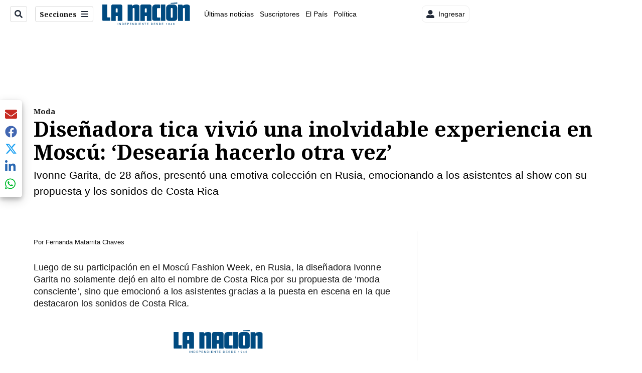

--- FILE ---
content_type: text/plain; charset=utf-8
request_url: https://clavis-gruponacion-prod.arc-perso.aws.arc.pub/clavis/training/site/la-nacion/documents/recommendations?limit=3
body_size: 16813
content:
{"type": "results", "version": "0.6.0", "content_elements": [{"canonical_url": "/viva/fallecio-influencer-de-20-anos-tras-aparatoso/YJR2JNZYQVAM7IVOZBLKJYSIFA/story/", "created_date": "2026-01-20T20:08:19.508Z", "display_date": "2026-01-20T20:47:23.44Z", "headlines": {"basic": "Falleci\u00f3 influencer de 20 a\u00f1os tras aparatoso accidente de tr\u00e1nsito; iba acompa\u00f1ada de un popular pol\u00edtico", "meta_title": "", "mobile": "", "native": "", "print": "", "tablet": "", "web": ""}, "last_updated_date": "2026-01-20T21:10:48.732Z", "promo_items": {"basic": {"_id": "5VPUKLSJXZF45GN5AUEUCMZQEM", "additional_properties": {"fullSizeResizeUrl": "/resizer/v2/5VPUKLSJXZF45GN5AUEUCMZQEM.png?auth=95c0754d302819d87a252cbaed4e8b33ce0a93a5b5aa88cbb1e681f2b1942a73", "galleries": [], "ingestionMethod": "manual", "iptc_job_identifier": "La Naci\u00f3n", "keywords": ["luto influencer"], "mime_type": "image/png", "originalName": "0154e942-8cb5-4aa4-899b-f1b71b0e877f.png", "originalUrl": "https://cloudfront-us-east-1.images.arcpublishing.com/gruponacion/5VPUKLSJXZF45GN5AUEUCMZQEM.png", "proxyUrl": "/resizer/v2/5VPUKLSJXZF45GN5AUEUCMZQEM.png?auth=95c0754d302819d87a252cbaed4e8b33ce0a93a5b5aa88cbb1e681f2b1942a73", "published": true, "resizeUrl": "/resizer/v2/5VPUKLSJXZF45GN5AUEUCMZQEM.png?auth=95c0754d302819d87a252cbaed4e8b33ce0a93a5b5aa88cbb1e681f2b1942a73", "restricted": false, "thumbnailResizeUrl": "/resizer/v2/5VPUKLSJXZF45GN5AUEUCMZQEM.png?auth=95c0754d302819d87a252cbaed4e8b33ce0a93a5b5aa88cbb1e681f2b1942a73&width=300", "version": 0, "template_id": 1203}, "address": {}, "alt_text": "Luto influencer", "auth": {"1": "95c0754d302819d87a252cbaed4e8b33ce0a93a5b5aa88cbb1e681f2b1942a73"}, "caption": "Luto influencer", "created_date": "2026-01-20T20:06:32Z", "credits": {"affiliation": [{"name": "La Naci\u00f3n", "type": "author"}], "by": [{"byline": "Perplexity", "name": "Perplexity", "type": "author"}]}, "height": 644, "image_type": "photograph", "last_updated_date": "2026-01-20T20:06:32Z", "licensable": false, "owner": {"id": "gruponacion", "sponsored": false}, "source": {"additional_properties": {"editor": "photo center"}, "edit_url": "https://gruponacion.arcpublishing.com/photo/5VPUKLSJXZF45GN5AUEUCMZQEM", "system": "photo center"}, "subtitle": "Luto influencer", "type": "image", "url": "https://cloudfront-us-east-1.images.arcpublishing.com/gruponacion/5VPUKLSJXZF45GN5AUEUCMZQEM.png", "version": "0.10.9", "width": 1024}}, "publish_date": "2026-01-20T21:10:48.559Z", "taxonomy": {"primary_section": {"_id": "/viva"}}, "website": "la-nacion", "website_url": "/viva/fallecio-influencer-de-20-anos-tras-aparatoso/YJR2JNZYQVAM7IVOZBLKJYSIFA/story/", "websites": {"la-nacion": {"website_section": {"_id": "/viva", "_website": "la-nacion", "type": "section", "version": "0.6.0", "name": "Viva", "description": "Viva", "path": "/viva", "parent_id": "/", "parent": {"default": "/"}, "additional_properties": {"original": {"_id": "/viva", "site": {"site_title": "Viva", "site_url": "/viva/", "site_about": null, "site_tagline": null, "site_description": "Viva", "site_keywords": "Noticias de entretenimiento, Costa Rica, famosos, cine, moda, m\u00fasica, series, pel\u00edculas, far\u00e1ndula", "native_app_rendering": null}, "social": {"twitter": null, "rss": null, "facebook": null, "archives": null}, "_admin": {"default_content": null, "tracking_node": null, "alias_ids": ["/la-nacion/viva"], "commercial_node": null}, "story_list": {"story_list_content": {}}, "in_the_news": {"in_the_news_usefeature": null, "in_the_news_usesectionbar": "false", "in_the_news_usebasepage": "/in-the-news-forsections/"}, "navigation": {"display_in_top_strip": null, "nav_display": null, "nav_title": null}, "advertisement": {"network_code": "175346488", "unit_code": "nacion/nacion_entretenimiento", "ad_unit_section": "/175346488/nacion/nacion_entretenimiento"}, "_website": "la-nacion", "name": "Viva", "order": {"LN-Hamburguesa": 1007, "HamburgerMenu": 1008, "LNVideos": 1006, "LN_BusquedaAvanzada": 1008, "hamburger-menu": 1011, "default": 1035, "composer": 1007, "horizontal-menu": 1011, "search-menu": 1007, "menuComposer": 1019}, "parent": {"default": "/", "LNVideos": "/", "LN-Hamburguesa": "/", "EF-Hamburguesa": null, "LN_BusquedaAvanzada": "/", "LN_BusquedaAvanzada2": null, "hamburger-menu": "/", "footer-menu": null, "HamburgerMenu": "/", "composer": "/", "horizontal-menu": "/", "search-menu": "/", "menuComposer": "/"}, "ancestors": {"default": ["/"], "LNVideos": [], "LN-Hamburguesa": [], "EF-Hamburguesa": [], "LN_BusquedaAvanzada": ["/"], "LN_BusquedaAvanzada2": [], "hamburger-menu": ["/"], "footer-menu": [], "HamburgerMenu": ["/"], "composer": ["/"], "horizontal-menu": ["/"], "search-menu": ["/"], "menuComposer": ["/"]}, "inactive": false, "node_type": "section"}}, "_website_section_id": "la-nacion./viva"}, "website_url": "/viva/fallecio-influencer-de-20-anos-tras-aparatoso/YJR2JNZYQVAM7IVOZBLKJYSIFA/story/"}}, "_id": "YJR2JNZYQVAM7IVOZBLKJYSIFA"}, {"canonical_url": "/politica/laura-fernandez-dice-que-el-gobierno-derogo/KVFP3VXHQZDAHO6UZNBE34TS54/story/", "created_date": "2026-01-20T01:46:44.163Z", "display_date": "2026-01-20T23:46:25.84Z", "headlines": {"basic": "Laura Fern\u00e1ndez dice que el gobierno derog\u00f3 pol\u00edticas del MEP y Salud por solicitud de los pastores del Foro Mi Pa\u00eds", "meta_title": "", "mobile": "", "native": "", "print": "", "tablet": "", "web": ""}, "last_updated_date": "2026-01-21T00:03:05.830Z", "promo_items": {"basic": {"_id": "YIM3QTYBWJA7XIVZK3JP6AXQGY", "additional_properties": {"fullSizeResizeUrl": "/resizer/v2/YIM3QTYBWJA7XIVZK3JP6AXQGY.JPG?auth=4d3ef73ea430a1e7d6ece029c83e5d768296a895db2547e21cebf56ac77adeca", "galleries": [], "ingestionMethod": "manual", "iptc_job_identifier": "Sesi\u00f3n solemne  a las elecciones nacionales de 2026", "keywords": ["a las elecciones nacionales de 2026", "ariel robles", "candidatos a presidente 2026", "claudia dobles", "fabricio alvarado", "gerald camacho", "laura fernandez", "natalia d\u00edaz jos\u00e9 berrocal", "sesi\u00f3n solemne", "tribunal supremo de elecciones"], "mime_type": "image/jpeg", "originalName": "Sesio\u0301n solemne  a las elecciones nacionales de 2026_Atenorio (58).JPG", "originalUrl": "https://cloudfront-us-east-1.images.arcpublishing.com/gruponacion/YIM3QTYBWJA7XIVZK3JP6AXQGY.JPG", "proxyUrl": "/resizer/v2/YIM3QTYBWJA7XIVZK3JP6AXQGY.JPG?auth=4d3ef73ea430a1e7d6ece029c83e5d768296a895db2547e21cebf56ac77adeca", "published": true, "resizeUrl": "/resizer/v2/YIM3QTYBWJA7XIVZK3JP6AXQGY.JPG?auth=4d3ef73ea430a1e7d6ece029c83e5d768296a895db2547e21cebf56ac77adeca", "restricted": false, "takenOn": "2025-10-01T17:28:31Z", "thumbnailResizeUrl": "/resizer/v2/YIM3QTYBWJA7XIVZK3JP6AXQGY.JPG?auth=4d3ef73ea430a1e7d6ece029c83e5d768296a895db2547e21cebf56ac77adeca&width=300", "version": 0, "template_id": 1203, "alt_text": "Sesi\u00f3n solemne  a las elecciones nacionales de 2026", "link": ""}, "address": {}, "alt_text": "Sesi\u00f3n solemne  a las elecciones nacionales de 2026", "auth": {"1": "4d3ef73ea430a1e7d6ece029c83e5d768296a895db2547e21cebf56ac77adeca"}, "caption": "Laura Fern\u00e1ndez convers\u00f3 con tres pastores sobre c\u00f3mo trabaj\u00f3 para que las gu\u00edas de Afectividad y Sexualidad fueran sustituidas y para que la norma t\u00e9cnica sobre el aborto terape\u00fatico fuera derogada. ", "copyright": "Alonso Tenorio", "created_date": "2025-10-01T22:59:07Z", "credits": {"affiliation": [{"name": "Atenorio", "type": "author"}], "by": [{"byline": "Alonso Tenorio", "name": "Alonso Tenorio", "type": "author"}]}, "height": 4480, "image_type": "photograph", "last_updated_date": "2025-10-01T22:59:07Z", "licensable": false, "owner": {"id": "gruponacion", "sponsored": false}, "slug": "Sesi\u00f3n solemne  a las elecciones nacionales de 2026", "source": {"additional_properties": {"editor": "photo center"}, "edit_url": "https://gruponacion.arcpublishing.com/photo/YIM3QTYBWJA7XIVZK3JP6AXQGY", "system": "photo center"}, "subtitle": "Sesi\u00f3n solemne  a las elecciones nacionales de 2026", "taxonomy": {}, "type": "image", "url": "https://cloudfront-us-east-1.images.arcpublishing.com/gruponacion/YIM3QTYBWJA7XIVZK3JP6AXQGY.JPG", "version": "0.10.9", "width": 6720}}, "publish_date": "2026-01-21T00:03:05.562Z", "taxonomy": {"primary_section": {"_id": "/politica"}}, "website": "la-nacion", "website_url": "/politica/laura-fernandez-dice-que-el-gobierno-derogo/KVFP3VXHQZDAHO6UZNBE34TS54/story/", "websites": {"la-nacion": {"website_section": {"_id": "/politica", "_website": "la-nacion", "type": "section", "version": "0.6.0", "name": "Pol\u00edtica", "description": "Las \u00faltimas noticias sobre pol\u00edtica en Costa Rica. Encuentre informaci\u00f3n de los acontecimientos m\u00e1s relevantes del gobierno, partidos pol\u00edticos y reformas legislativas. Mant\u00e9ngase enterado sobre lo que sucede con los diputados de la Asamblea Legislativa, ministros, ministerios y m\u00e1s de la situaci\u00f3n pol\u00edtica nacional.", "path": "/politica", "parent_id": "/", "parent": {"default": "/"}, "additional_properties": {"original": {"_id": "/politica", "_website": "la-nacion", "name": "Pol\u00edtica", "inactive": false, "ancestors": {"default": [], "menuComposer": ["/"], "hamburger-menu": ["/"], "horizontal-menu": ["/"]}, "parent": {"default": "/", "menuComposer": "/", "hamburger-menu": "/", "horizontal-menu": "/"}, "_admin": {"alias_ids": ["/politica"], "commercial_node": null, "default_content": null, "tracking_node": null}, "advertisement": {"ad_unit_section": null, "network_code": "175346488", "unit_code": null}, "in_the_news": {"in_the_news_usebasepage": "/in-the-news-forsections/", "in_the_news_usefeature": null, "in_the_news_usesectionbar": "false"}, "navigation": {"display_in_top_strip": null, "nav_display": null, "nav_title": null}, "site": {"author_slug": null, "native_app_rendering": null, "site_about": null, "site_description": "Las \u00faltimas noticias sobre pol\u00edtica en Costa Rica. Encuentre informaci\u00f3n de los acontecimientos m\u00e1s relevantes del gobierno, partidos pol\u00edticos y reformas legislativas. Mant\u00e9ngase enterado sobre lo que sucede con los diputados de la Asamblea Legislativa, ministros, ministerios y m\u00e1s de la situaci\u00f3n pol\u00edtica nacional.", "site_keywords": "Constituci\u00f3n Pol\u00edtica de Costa Rica, partidos pol\u00edticos, Asamblea Legislativa, agenda pol\u00edtica, ministerios de Costa Rica, diputados, encuestas, presidente de la Rep\u00fablica, presidencia, Sala IV, elecciones, casos de corrupci\u00f3n pol\u00edtica, Tribunal Supremo de Elecciones.", "site_tagline": null, "site_title": "Noticias de pol\u00edtica en Costa Rica", "site_url": "/politica"}, "social": {"archives": null, "facebook": null, "rss": null, "twitter": null}, "story_list": {"story_list_content": {}}, "node_type": "section", "order": {"menuComposer": 1030, "hamburger-menu": 1006, "horizontal-menu": 1004}}}, "_website_section_id": "la-nacion./politica"}, "website_url": "/politica/laura-fernandez-dice-que-el-gobierno-derogo/KVFP3VXHQZDAHO6UZNBE34TS54/story/"}}, "_id": "KVFP3VXHQZDAHO6UZNBE34TS54"}, {"canonical_url": "/politica/exdiputado-exministro-de-presidencia-y-exdirector/QUOILZHR25GYFBHDED47A45HUE/story/", "created_date": "2026-01-20T17:50:02.304Z", "display_date": "2026-01-20T19:47:18.584Z", "headlines": {"basic": "Exdiputado, exministro de Presidencia y exdirector del OIJ se unen a la campa\u00f1a de \u00c1lvaro Ramos", "meta_title": "", "mobile": "", "native": "", "print": "", "table": "", "tablet": "", "web": ""}, "label": {}, "last_updated_date": "2026-01-20T19:51:58.981Z", "promo_items": {"basic": {"_id": "GK63WZR3RZHSJI2YREQXJTW6GI", "additional_properties": {"fullSizeResizeUrl": "/resizer/v2/GK63WZR3RZHSJI2YREQXJTW6GI.jpeg?auth=e319a57a1f8723ca6ceaed2058dd4a85fce9eb0fc5d1c83665772b02da396224", "galleries": [], "ingestionMethod": "manual", "iptc_job_identifier": "La Naci\u00f3n", "keywords": ["adhesiones", " \u00e1lvaro ramos", " pln", " campa\u00f1a presidencial"], "mime_type": "image/jpeg", "originalName": "WhatsApp Image 2026-01-20 at 12.44.37 PM.jpeg", "originalUrl": "https://cloudfront-us-east-1.images.arcpublishing.com/gruponacion/GK63WZR3RZHSJI2YREQXJTW6GI.jpeg", "proxyUrl": "/resizer/v2/GK63WZR3RZHSJI2YREQXJTW6GI.jpeg?auth=e319a57a1f8723ca6ceaed2058dd4a85fce9eb0fc5d1c83665772b02da396224", "published": true, "resizeUrl": "/resizer/v2/GK63WZR3RZHSJI2YREQXJTW6GI.jpeg?auth=e319a57a1f8723ca6ceaed2058dd4a85fce9eb0fc5d1c83665772b02da396224", "restricted": false, "thumbnailResizeUrl": "/resizer/v2/GK63WZR3RZHSJI2YREQXJTW6GI.jpeg?auth=e319a57a1f8723ca6ceaed2058dd4a85fce9eb0fc5d1c83665772b02da396224&width=300", "version": 0, "template_id": 1203, "alt_text": "Adhesiones \u00c1lvaro Ramos", "link": ""}, "address": {}, "alt_text": "Adhesiones \u00c1lvaro Ramos", "auth": {"1": "e319a57a1f8723ca6ceaed2058dd4a85fce9eb0fc5d1c83665772b02da396224"}, "caption": "Entre las figuras que dieron su adhesi\u00f3n a \u00c1lvaro Ramos est\u00e1n el comunicador Sergio Ortiz y Jos\u00e9 Oviedo, presidente del Centro Agr\u00edcola Cantonal de Escaz\u00fa.", "created_date": "2026-01-20T18:51:52Z", "credits": {"affiliation": [{"name": "La Naci\u00f3n", "type": "author"}], "by": [{"byline": "Campa\u00f1a \u00c1lvaro Ramos PLN", "name": "Campa\u00f1a \u00c1lvaro Ramos PLN", "type": "author"}]}, "height": 1066, "image_type": "photograph", "last_updated_date": "2026-01-20T18:51:52Z", "licensable": false, "owner": {"id": "gruponacion", "sponsored": false}, "source": {"additional_properties": {"editor": "photo center"}, "edit_url": "https://gruponacion.arcpublishing.com/photo/GK63WZR3RZHSJI2YREQXJTW6GI", "system": "photo center"}, "subtitle": "Adhesiones \u00c1lvaro Ramos", "type": "image", "url": "https://cloudfront-us-east-1.images.arcpublishing.com/gruponacion/GK63WZR3RZHSJI2YREQXJTW6GI.jpeg", "version": "0.10.9", "width": 1600}}, "publish_date": "2026-01-20T19:51:58.885Z", "taxonomy": {"primary_section": {"_id": "/politica"}}, "website": "la-nacion", "website_url": "/politica/exdiputado-exministro-de-presidencia-y-exdirector/QUOILZHR25GYFBHDED47A45HUE/story/", "websites": {"la-nacion": {"website_section": {"_id": "/politica", "_website": "la-nacion", "type": "section", "version": "0.6.0", "name": "Pol\u00edtica", "description": "Las \u00faltimas noticias sobre pol\u00edtica en Costa Rica. Encuentre informaci\u00f3n de los acontecimientos m\u00e1s relevantes del gobierno, partidos pol\u00edticos y reformas legislativas. Mant\u00e9ngase enterado sobre lo que sucede con los diputados de la Asamblea Legislativa, ministros, ministerios y m\u00e1s de la situaci\u00f3n pol\u00edtica nacional.", "path": "/politica", "parent_id": "/", "parent": {"default": "/"}, "additional_properties": {"original": {"_id": "/politica", "_website": "la-nacion", "name": "Pol\u00edtica", "inactive": false, "ancestors": {"default": [], "menuComposer": ["/"], "hamburger-menu": ["/"], "horizontal-menu": ["/"]}, "parent": {"default": "/", "menuComposer": "/", "hamburger-menu": "/", "horizontal-menu": "/"}, "_admin": {"alias_ids": ["/politica"], "commercial_node": null, "default_content": null, "tracking_node": null}, "advertisement": {"ad_unit_section": null, "network_code": "175346488", "unit_code": null}, "in_the_news": {"in_the_news_usebasepage": "/in-the-news-forsections/", "in_the_news_usefeature": null, "in_the_news_usesectionbar": "false"}, "navigation": {"display_in_top_strip": null, "nav_display": null, "nav_title": null}, "site": {"author_slug": null, "native_app_rendering": null, "site_about": null, "site_description": "Las \u00faltimas noticias sobre pol\u00edtica en Costa Rica. Encuentre informaci\u00f3n de los acontecimientos m\u00e1s relevantes del gobierno, partidos pol\u00edticos y reformas legislativas. Mant\u00e9ngase enterado sobre lo que sucede con los diputados de la Asamblea Legislativa, ministros, ministerios y m\u00e1s de la situaci\u00f3n pol\u00edtica nacional.", "site_keywords": "Constituci\u00f3n Pol\u00edtica de Costa Rica, partidos pol\u00edticos, Asamblea Legislativa, agenda pol\u00edtica, ministerios de Costa Rica, diputados, encuestas, presidente de la Rep\u00fablica, presidencia, Sala IV, elecciones, casos de corrupci\u00f3n pol\u00edtica, Tribunal Supremo de Elecciones.", "site_tagline": null, "site_title": "Noticias de pol\u00edtica en Costa Rica", "site_url": "/politica"}, "social": {"archives": null, "facebook": null, "rss": null, "twitter": null}, "story_list": {"story_list_content": {}}, "node_type": "section", "order": {"menuComposer": 1030, "hamburger-menu": 1006, "horizontal-menu": 1004}}}, "_website_section_id": "la-nacion./politica"}, "website_url": "/politica/exdiputado-exministro-de-presidencia-y-exdirector/QUOILZHR25GYFBHDED47A45HUE/story/"}}, "_id": "QUOILZHR25GYFBHDED47A45HUE"}]}

--- FILE ---
content_type: text/vtt
request_url: https://cdn.jwplayer.com/strips/GvlwY8gT-120.vtt
body_size: 560
content:
WEBVTT

00:00.000 --> 00:08.629
GvlwY8gT-120.jpg#xywh=0,0,120,55

00:08.629 --> 00:17.258
GvlwY8gT-120.jpg#xywh=120,0,120,55

00:17.258 --> 00:25.888
GvlwY8gT-120.jpg#xywh=240,0,120,55

00:25.888 --> 00:34.517
GvlwY8gT-120.jpg#xywh=360,0,120,55

00:34.517 --> 00:43.146
GvlwY8gT-120.jpg#xywh=0,55,120,55

00:43.146 --> 00:51.776
GvlwY8gT-120.jpg#xywh=120,55,120,55

00:51.776 --> 01:00.405
GvlwY8gT-120.jpg#xywh=240,55,120,55

01:00.405 --> 01:09.035
GvlwY8gT-120.jpg#xywh=360,55,120,55

01:09.035 --> 01:17.664
GvlwY8gT-120.jpg#xywh=0,110,120,55

01:17.664 --> 01:26.293
GvlwY8gT-120.jpg#xywh=120,110,120,55

01:26.293 --> 01:34.923
GvlwY8gT-120.jpg#xywh=240,110,120,55

01:34.923 --> 01:43.552
GvlwY8gT-120.jpg#xywh=360,110,120,55

01:43.552 --> 01:52.182
GvlwY8gT-120.jpg#xywh=0,165,120,55

01:52.182 --> 02:00.811
GvlwY8gT-120.jpg#xywh=120,165,120,55

02:00.811 --> 02:09.440
GvlwY8gT-120.jpg#xywh=240,165,120,55

02:09.440 --> 02:18.070
GvlwY8gT-120.jpg#xywh=360,165,120,55

02:18.070 --> 02:26.699
GvlwY8gT-120.jpg#xywh=0,220,120,55

02:26.699 --> 02:35.328
GvlwY8gT-120.jpg#xywh=120,220,120,55

02:35.328 --> 02:43.958
GvlwY8gT-120.jpg#xywh=240,220,120,55

02:43.958 --> 02:52.587
GvlwY8gT-120.jpg#xywh=360,220,120,55

02:52.587 --> 03:01.217
GvlwY8gT-120.jpg#xywh=0,275,120,55

03:01.217 --> 03:09.846
GvlwY8gT-120.jpg#xywh=120,275,120,55

03:09.846 --> 03:18.475
GvlwY8gT-120.jpg#xywh=240,275,120,55

03:18.475 --> 03:27.105
GvlwY8gT-120.jpg#xywh=360,275,120,55

03:27.105 --> 03:35.734
GvlwY8gT-120.jpg#xywh=0,330,120,55

03:35.734 --> 03:44.364
GvlwY8gT-120.jpg#xywh=120,330,120,55

03:44.364 --> 03:52.993
GvlwY8gT-120.jpg#xywh=240,330,120,55

03:52.993 --> 04:01.622
GvlwY8gT-120.jpg#xywh=360,330,120,55

04:01.622 --> 04:10.252
GvlwY8gT-120.jpg#xywh=0,385,120,55

04:10.252 --> 04:18.881
GvlwY8gT-120.jpg#xywh=120,385,120,55

04:18.881 --> 04:27.511
GvlwY8gT-120.jpg#xywh=240,385,120,55

04:27.511 --> 04:36.140
GvlwY8gT-120.jpg#xywh=360,385,120,55

04:36.140 --> 04:44.769
GvlwY8gT-120.jpg#xywh=0,440,120,55

04:44.769 --> 04:53.399
GvlwY8gT-120.jpg#xywh=120,440,120,55

04:53.399 --> 05:02.028
GvlwY8gT-120.jpg#xywh=240,440,120,55

05:02.028 --> 05:10.657
GvlwY8gT-120.jpg#xywh=360,440,120,55

05:10.657 --> 05:19.287
GvlwY8gT-120.jpg#xywh=0,495,120,55

05:19.287 --> 05:27.916
GvlwY8gT-120.jpg#xywh=120,495,120,55

05:27.916 --> 05:36.546
GvlwY8gT-120.jpg#xywh=240,495,120,55

05:36.546 --> 05:45.175
GvlwY8gT-120.jpg#xywh=360,495,120,55

05:45.175 --> 05:53.804
GvlwY8gT-120.jpg#xywh=0,550,120,55

05:53.804 --> 06:02.434
GvlwY8gT-120.jpg#xywh=120,550,120,55

06:02.434 --> 06:11.063
GvlwY8gT-120.jpg#xywh=240,550,120,55

06:11.063 --> 06:19.693
GvlwY8gT-120.jpg#xywh=360,550,120,55

06:19.693 --> 06:28.322
GvlwY8gT-120.jpg#xywh=0,605,120,55

06:28.322 --> 06:36.951
GvlwY8gT-120.jpg#xywh=120,605,120,55

06:36.951 --> 06:45.581
GvlwY8gT-120.jpg#xywh=240,605,120,55

06:45.581 --> 06:54.210
GvlwY8gT-120.jpg#xywh=360,605,120,55

06:54.210 --> 07:02.839
GvlwY8gT-120.jpg#xywh=0,660,120,55

07:02.839 --> 07:11.469
GvlwY8gT-120.jpg#xywh=120,660,120,55

07:11.469 --> 07:20.098
GvlwY8gT-120.jpg#xywh=240,660,120,55

07:20.098 --> 07:28.728
GvlwY8gT-120.jpg#xywh=360,660,120,55

07:28.728 --> 07:37.357
GvlwY8gT-120.jpg#xywh=0,715,120,55

07:37.357 --> 07:45.986
GvlwY8gT-120.jpg#xywh=120,715,120,55

07:45.986 --> 07:54.616
GvlwY8gT-120.jpg#xywh=240,715,120,55

07:54.616 --> 08:03.245
GvlwY8gT-120.jpg#xywh=360,715,120,55

08:03.245 --> 08:11.875
GvlwY8gT-120.jpg#xywh=0,770,120,55

08:11.875 --> 08:20.504
GvlwY8gT-120.jpg#xywh=120,770,120,55

08:20.504 --> 08:29.133
GvlwY8gT-120.jpg#xywh=240,770,120,55

08:29.133 --> 08:37.763
GvlwY8gT-120.jpg#xywh=360,770,120,55

08:37.763 --> 08:46.392
GvlwY8gT-120.jpg#xywh=0,825,120,55

08:46.392 --> 08:55.022
GvlwY8gT-120.jpg#xywh=120,825,120,55

08:55.022 --> 09:03.651
GvlwY8gT-120.jpg#xywh=240,825,120,55

09:03.651 --> 09:12.280
GvlwY8gT-120.jpg#xywh=360,825,120,55

09:12.280 --> 09:20.910
GvlwY8gT-120.jpg#xywh=0,880,120,55

09:20.910 --> 09:29.539
GvlwY8gT-120.jpg#xywh=120,880,120,55

09:29.539 --> 09:38.168
GvlwY8gT-120.jpg#xywh=240,880,120,55

09:38.168 --> 09:46.798
GvlwY8gT-120.jpg#xywh=360,880,120,55

09:46.798 --> 09:55.427
GvlwY8gT-120.jpg#xywh=0,935,120,55

09:55.427 --> 10:04.057
GvlwY8gT-120.jpg#xywh=120,935,120,55

10:04.057 --> 10:12.686
GvlwY8gT-120.jpg#xywh=240,935,120,55

10:12.686 --> 10:21.315
GvlwY8gT-120.jpg#xywh=360,935,120,55

10:21.315 --> 10:29.945
GvlwY8gT-120.jpg#xywh=0,990,120,55

10:29.945 --> 10:38.574
GvlwY8gT-120.jpg#xywh=120,990,120,55

10:38.574 --> 10:47.204
GvlwY8gT-120.jpg#xywh=240,990,120,55

10:47.204 --> 10:55.833
GvlwY8gT-120.jpg#xywh=360,990,120,55

10:55.833 --> 11:04.462
GvlwY8gT-120.jpg#xywh=0,1045,120,55

11:04.462 --> 11:13.092
GvlwY8gT-120.jpg#xywh=120,1045,120,55

11:13.092 --> 11:21.721
GvlwY8gT-120.jpg#xywh=240,1045,120,55

11:21.721 --> 11:30.351
GvlwY8gT-120.jpg#xywh=360,1045,120,55



--- FILE ---
content_type: application/javascript; charset=utf-8
request_url: https://fundingchoicesmessages.google.com/f/AGSKWxV6P1rxlSr6ImDuQ24SDpBnv5Ziu_smSHcIR90M_EMNvK6NSYnLGuuaN4zr94qnwCYS0CnxcDelfp1W6mjKS6b19_gYuy6y_RTFbgf6ScvV5KYUlWlyvUMg_B9-nV10eWgIQixHJ0BPRGjdnOTsbAAwD6rWTanI9Es_Zhn1k9qvoBsJhFptYK99mSOA/__ads_targeting.?type=ad&/250x250-adverts.?adfox_/paytmscripts.js
body_size: -1287
content:
window['d91a5db7-13dc-44e8-8573-036eba1cb46c'] = true;